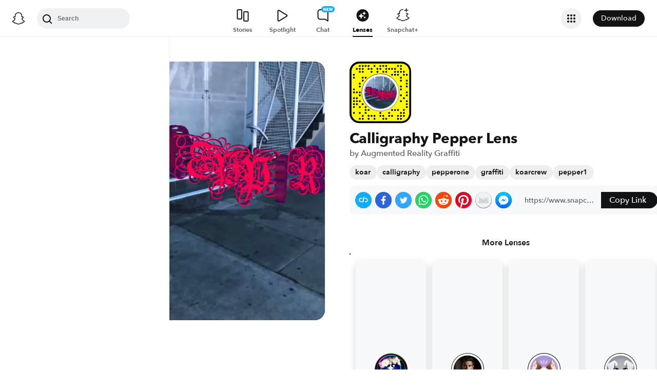

--- FILE ---
content_type: image/svg+xml
request_url: https://app.snapchat.com/web/deeplink/snapcode?data=6b13b6a60f634a2ba6ee4d6c569cf24f&version=1&type=svg
body_size: 131649
content:
<?xml version="1.0" encoding="UTF-8" standalone="no"?>
<svg xmlns:xlink="http://www.w3.org/1999/xlink" height="320" version="1.1" viewBox="0 0 320 320" width="320" xmlns="http://www.w3.org/2000/svg">
  <defs>
    <rect height="320" id="rect" rx="51.2" width="320" x="0" y="0"/>
    <clipPath id="clip">
      <use xlink:href="#rect"/>
    </clipPath>
  </defs>
  <image clip-path="url(#clip)" height="62.0%" width="62.0%" x="61.25" xlink:href="[data-uri]" y="61.25"/>
  <path d="M60,160C60,104.78,104.78,60,160,60L160,60C215.22,60,260,104.78,260,160L260,160C260,215.22,215.22,260,160,260L160,260C104.78,260,60,215.22,60,160L60,160M0,268.8C0,297.07,22.93,320,51.2,320L268.8,320C297.07,320,320,297.07,320,268.8L320,51.2C320,22.93,297.07,0,268.8,0L51.2,0C22.93,0,0,22.93,0,51.2L0,268.8" fill="#000000"/>
  <path d="M10,51.2C10,28.45,28.45,10,51.2,10L268.8,10C291.55,10,310,28.45,310,51.2L310,268.8C310,291.55,291.55,310,268.8,310L51.2,310C28.45,310,10,291.55,10,268.8L10,51.2M53.16,17.63A5,5,0,0,0,53.16,27.63A5,5,0,0,0,53.16,17.63M68.42,17.63A5,5,0,0,0,68.42,27.63A5,5,0,0,0,68.42,17.63M83.68,17.63A5,5,0,0,0,83.68,27.63A5,5,0,0,0,83.68,17.63M98.95,17.63A5,5,0,0,0,98.95,27.63A5,5,0,0,0,98.95,17.63M129.47,17.63A5,5,0,0,0,129.47,27.63A5,5,0,0,0,129.47,17.63M160,17.63A5,5,0,0,0,160,27.63A5,5,0,0,0,160,17.63M175.26,17.63A5,5,0,0,0,175.26,27.63A5,5,0,0,0,175.26,17.63M190.53,17.63A5,5,0,0,0,190.53,27.63A5,5,0,0,0,190.53,17.63M251.58,17.63A5,5,0,0,0,251.58,27.63A5,5,0,0,0,251.58,17.63M266.84,17.63A5,5,0,0,0,266.84,27.63A5,5,0,0,0,266.84,17.63M37.89,32.89A5,5,0,0,0,37.89,42.89A5,5,0,0,0,37.89,32.89M53.16,32.89A5,5,0,0,0,53.16,42.89A5,5,0,0,0,53.16,32.89M68.42,32.89A5,5,0,0,0,68.42,42.89A5,5,0,0,0,68.42,32.89M98.95,32.89A5,5,0,0,0,98.95,42.89A5,5,0,0,0,98.95,32.89M114.21,32.89A5,5,0,0,0,114.21,42.89A5,5,0,0,0,114.21,32.89M144.74,32.89A5,5,0,0,0,144.74,42.89A5,5,0,0,0,144.74,32.89M160,32.89A5,5,0,0,0,160,42.89A5,5,0,0,0,160,32.89M190.53,32.89A5,5,0,0,0,190.53,42.89A5,5,0,0,0,190.53,32.89M205.79,32.89A5,5,0,0,0,205.79,42.89A5,5,0,0,0,205.79,32.89M221.05,32.89A5,5,0,0,0,221.05,42.89A5,5,0,0,0,221.05,32.89M236.32,32.89A5,5,0,0,0,236.32,42.89A5,5,0,0,0,236.32,32.89M266.84,32.89A5,5,0,0,0,266.84,42.89A5,5,0,0,0,266.84,32.89M53.16,48.16A5,5,0,0,0,53.16,58.16A5,5,0,0,0,53.16,48.16M68.42,48.16A5,5,0,0,0,68.42,58.16A5,5,0,0,0,68.42,48.16M114.21,48.16A5,5,0,0,0,114.21,58.16A5,5,0,0,0,114.21,48.16M144.74,48.16A5,5,0,0,0,144.74,58.16A5,5,0,0,0,144.74,48.16M175.26,48.16A5,5,0,0,0,175.26,58.16A5,5,0,0,0,175.26,48.16M190.53,48.16A5,5,0,0,0,190.53,58.16A5,5,0,0,0,190.53,48.16M236.32,48.16A5,5,0,0,0,236.32,58.16A5,5,0,0,0,236.32,48.16M251.58,48.16A5,5,0,0,0,251.58,58.16A5,5,0,0,0,251.58,48.16M266.84,48.16A5,5,0,0,0,266.84,58.16A5,5,0,0,0,266.84,48.16M282.11,48.16A5,5,0,0,0,282.11,58.16A5,5,0,0,0,282.11,48.16M22.63,63.42A5,5,0,0,0,22.63,73.42A5,5,0,0,0,22.63,63.42M221.05,63.42A5,5,0,0,0,221.05,73.42A5,5,0,0,0,221.05,63.42M236.32,63.42A5,5,0,0,0,236.32,73.42A5,5,0,0,0,236.32,63.42M251.58,63.42A5,5,0,0,0,251.58,73.42A5,5,0,0,0,251.58,63.42M282.11,63.42A5,5,0,0,0,282.11,73.42A5,5,0,0,0,282.11,63.42M297.37,63.42A5,5,0,0,0,297.37,73.42A5,5,0,0,0,297.37,63.42M22.63,78.68A5,5,0,0,0,22.63,88.68A5,5,0,0,0,22.63,78.68M68.42,78.68A5,5,0,0,0,68.42,88.68A5,5,0,0,0,68.42,78.68M83.68,78.68A5,5,0,0,0,83.68,88.68A5,5,0,0,0,83.68,78.68M266.84,78.68A5,5,0,0,0,266.84,88.68A5,5,0,0,0,266.84,78.68M68.42,93.95A5,5,0,0,0,68.42,103.95A5,5,0,0,0,68.42,93.95M266.84,93.95A5,5,0,0,0,266.84,103.95A5,5,0,0,0,266.84,93.95M297.37,93.95A5,5,0,0,0,297.37,103.95A5,5,0,0,0,297.37,93.95M53.16,109.21A5,5,0,0,0,53.16,119.21A5,5,0,0,0,53.16,109.21M297.37,109.21A5,5,0,0,0,297.37,119.21A5,5,0,0,0,297.37,109.21M53.16,124.47A5,5,0,0,0,53.16,134.47A5,5,0,0,0,53.16,124.47M266.84,124.47A5,5,0,0,0,266.84,134.47A5,5,0,0,0,266.84,124.47M297.37,124.47A5,5,0,0,0,297.37,134.47A5,5,0,0,0,297.37,124.47M22.63,139.74A5,5,0,0,0,22.63,149.74A5,5,0,0,0,22.63,139.74M266.84,139.74A5,5,0,0,0,266.84,149.74A5,5,0,0,0,266.84,139.74M22.63,155A5,5,0,0,0,22.63,165A5,5,0,0,0,22.63,155M37.89,155A5,5,0,0,0,37.89,165A5,5,0,0,0,37.89,155M53.16,155A5,5,0,0,0,53.16,165A5,5,0,0,0,53.16,155M297.37,155A5,5,0,0,0,297.37,165A5,5,0,0,0,297.37,155M53.16,170.26A5,5,0,0,0,53.16,180.26A5,5,0,0,0,53.16,170.26M266.84,170.26A5,5,0,0,0,266.84,180.26A5,5,0,0,0,266.84,170.26M297.37,170.26A5,5,0,0,0,297.37,180.26A5,5,0,0,0,297.37,170.26M22.63,185.53A5,5,0,0,0,22.63,195.53A5,5,0,0,0,22.63,185.53M37.89,185.53A5,5,0,0,0,37.89,195.53A5,5,0,0,0,37.89,185.53M282.11,185.53A5,5,0,0,0,282.11,195.53A5,5,0,0,0,282.11,185.53M22.63,200.79A5,5,0,0,0,22.63,210.79A5,5,0,0,0,22.63,200.79M37.89,200.79A5,5,0,0,0,37.89,210.79A5,5,0,0,0,37.89,200.79M53.16,200.79A5,5,0,0,0,53.16,210.79A5,5,0,0,0,53.16,200.79M266.84,200.79A5,5,0,0,0,266.84,210.79A5,5,0,0,0,266.84,200.79M297.37,200.79A5,5,0,0,0,297.37,210.79A5,5,0,0,0,297.37,200.79M22.63,216.05A5,5,0,0,0,22.63,226.05A5,5,0,0,0,22.63,216.05M37.89,216.05A5,5,0,0,0,37.89,226.05A5,5,0,0,0,37.89,216.05M68.42,216.05A5,5,0,0,0,68.42,226.05A5,5,0,0,0,68.42,216.05M297.37,216.05A5,5,0,0,0,297.37,226.05A5,5,0,0,0,297.37,216.05M22.63,231.32A5,5,0,0,0,22.63,241.32A5,5,0,0,0,22.63,231.32M53.16,231.32A5,5,0,0,0,53.16,241.32A5,5,0,0,0,53.16,231.32M83.68,231.32A5,5,0,0,0,83.68,241.32A5,5,0,0,0,83.68,231.32M297.37,231.32A5,5,0,0,0,297.37,241.32A5,5,0,0,0,297.37,231.32M83.68,246.58A5,5,0,0,0,83.68,256.58A5,5,0,0,0,83.68,246.58M98.95,246.58A5,5,0,0,0,98.95,256.58A5,5,0,0,0,98.95,246.58M221.05,246.58A5,5,0,0,0,221.05,256.58A5,5,0,0,0,221.05,246.58M236.32,246.58A5,5,0,0,0,236.32,256.58A5,5,0,0,0,236.32,246.58M251.58,246.58A5,5,0,0,0,251.58,256.58A5,5,0,0,0,251.58,246.58M282.11,246.58A5,5,0,0,0,282.11,256.58A5,5,0,0,0,282.11,246.58M22.63,261.84A5,5,0,0,0,22.63,271.84A5,5,0,0,0,22.63,261.84M53.16,261.84A5,5,0,0,0,53.16,271.84A5,5,0,0,0,53.16,261.84M83.68,261.84A5,5,0,0,0,83.68,271.84A5,5,0,0,0,83.68,261.84M160,261.84A5,5,0,0,0,160,271.84A5,5,0,0,0,160,261.84M205.79,261.84A5,5,0,0,0,205.79,271.84A5,5,0,0,0,205.79,261.84M266.84,261.84A5,5,0,0,0,266.84,271.84A5,5,0,0,0,266.84,261.84M282.11,261.84A5,5,0,0,0,282.11,271.84A5,5,0,0,0,282.11,261.84M68.42,277.11A5,5,0,0,0,68.42,287.11A5,5,0,0,0,68.42,277.11M98.95,277.11A5,5,0,0,0,98.95,287.11A5,5,0,0,0,98.95,277.11M114.21,277.11A5,5,0,0,0,114.21,287.11A5,5,0,0,0,114.21,277.11M129.47,277.11A5,5,0,0,0,129.47,287.11A5,5,0,0,0,129.47,277.11M160,277.11A5,5,0,0,0,160,287.11A5,5,0,0,0,160,277.11M175.26,277.11A5,5,0,0,0,175.26,287.11A5,5,0,0,0,175.26,277.11M205.79,277.11A5,5,0,0,0,205.79,287.11A5,5,0,0,0,205.79,277.11M221.05,277.11A5,5,0,0,0,221.05,287.11A5,5,0,0,0,221.05,277.11M251.58,277.11A5,5,0,0,0,251.58,287.11A5,5,0,0,0,251.58,277.11M266.84,277.11A5,5,0,0,0,266.84,287.11A5,5,0,0,0,266.84,277.11M282.11,277.11A5,5,0,0,0,282.11,287.11A5,5,0,0,0,282.11,277.11M53.16,292.37A5,5,0,0,0,53.16,302.37A5,5,0,0,0,53.16,292.37M68.42,292.37A5,5,0,0,0,68.42,302.37A5,5,0,0,0,68.42,292.37M98.95,292.37A5,5,0,0,0,98.95,302.37A5,5,0,0,0,98.95,292.37M129.47,292.37A5,5,0,0,0,129.47,302.37A5,5,0,0,0,129.47,292.37M175.26,292.37A5,5,0,0,0,175.26,302.37A5,5,0,0,0,175.26,292.37M190.53,292.37A5,5,0,0,0,190.53,302.37A5,5,0,0,0,190.53,292.37M251.58,292.37A5,5,0,0,0,251.58,302.37A5,5,0,0,0,251.58,292.37M266.84,292.37A5,5,0,0,0,266.84,302.37A5,5,0,0,0,266.84,292.37M62,160C62,214.12,105.88,258,160,258L160,258C214.12,258,258,214.12,258,160L258,160C258,105.88,214.12,62,160,62L160,62C105.88,62,62,105.88,62,160L62,160" fill="#FFFC00"/>
</svg>
